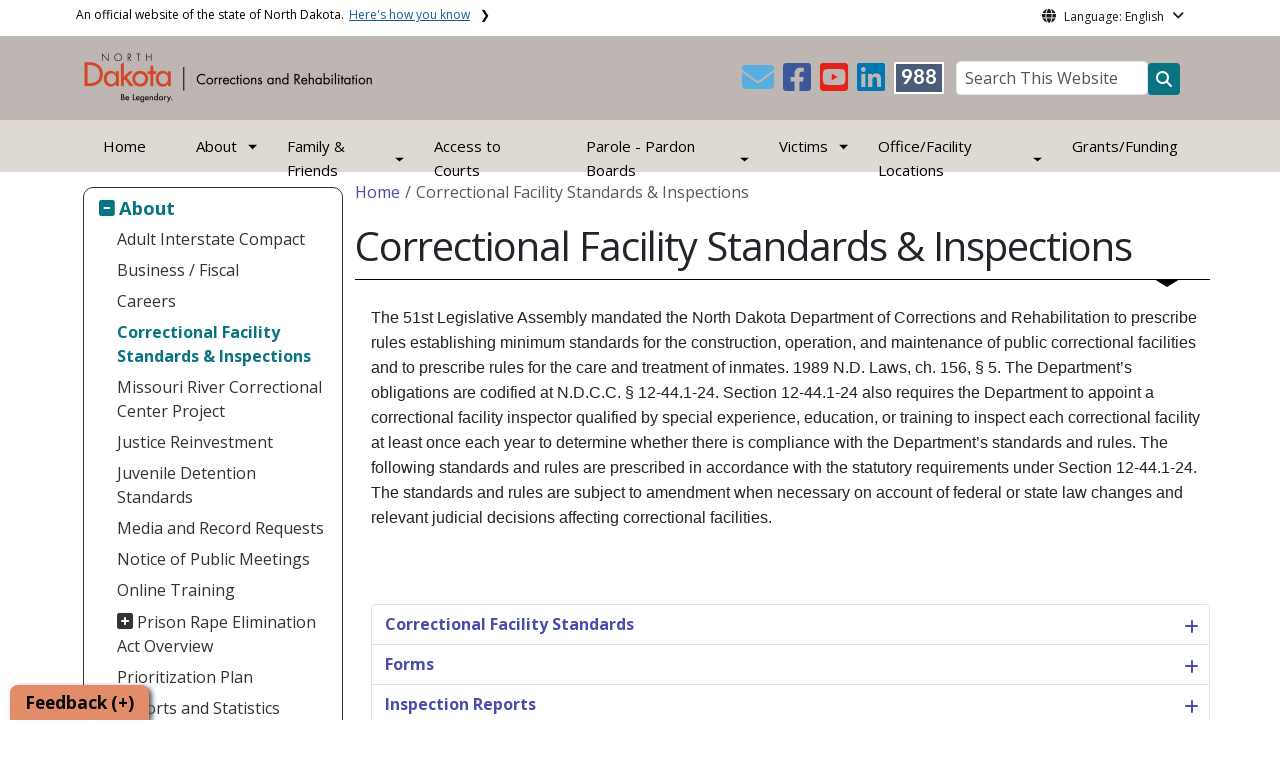

--- FILE ---
content_type: text/html; charset=UTF-8
request_url: https://www.docr.nd.gov/correctional-facility-standards-inspections
body_size: 90626
content:

<!DOCTYPE html>
<html lang="en" dir="ltr" prefix="content: http://purl.org/rss/1.0/modules/content/  dc: http://purl.org/dc/terms/  foaf: http://xmlns.com/foaf/0.1/  og: http://ogp.me/ns#  rdfs: http://www.w3.org/2000/01/rdf-schema#  schema: http://schema.org/  sioc: http://rdfs.org/sioc/ns#  sioct: http://rdfs.org/sioc/types#  skos: http://www.w3.org/2004/02/skos/core#  xsd: http://www.w3.org/2001/XMLSchema# " class="h-100">
  <head>
    <meta charset="utf-8" />
<noscript><style>form.antibot * :not(.antibot-message) { display: none !important; }</style>
</noscript><link rel="canonical" href="https://www.docr.nd.gov/correctional-facility-standards-inspections" />
<meta name="robots" content="index, follow" />
<link rel="image_src" href="https://itdcmst204.cmsstaging.nd.gov/sites/www/files/styles/image_original/public/documents/theme/Drupal%2010.png?itok=PB2ENQJA&amp;cb=02b67b1c" />
<meta property="og:site_name" content="North Dakota Department of Corrections and Rehabilitation" />
<meta property="og:type" content="website" />
<meta property="og:url" content="https://www.docr.nd.gov/correctional-facility-standards-inspections" />
<meta property="og:title" content="Correctional Facility Standards &amp; Inspections" />
<meta property="og:image" content="https://itdcmst204.cmsstaging.nd.gov/sites/www/files/styles/image_original/public/documents/theme/Drupal%2010.png?itok=PB2ENQJA&amp;cb=02b67b1c" />
<meta property="og:image:url" content="https://itdcmst204.cmsstaging.nd.gov/sites/www/files/styles/image_original/public/documents/theme/Drupal%2010.png?itok=PB2ENQJA&amp;cb=02b67b1c" />
<meta property="og:image:alt" content="social share image" />
<meta name="twitter:card" content="summary_large_image" />
<meta name="twitter:title" content="Correctional Facility Standards &amp; Inspections | North Dakota Department of Corrections and Rehabilitation" />
<meta name="twitter:image" content="https://itdcmst204.cmsstaging.nd.gov/sites/www/files/styles/twitter_share/public/documents/theme/Drupal%2010.png?itok=Ujz_Q1wh&amp;cb=02b67b1c" />
<meta name="twitter:image:alt" content="social share image" />
<meta name="Generator" content="Drupal 10 (https://www.drupal.org)" />
<meta name="MobileOptimized" content="width" />
<meta name="HandheldFriendly" content="true" />
<meta name="viewport" content="width=device-width, initial-scale=1.0" />
<link rel="icon" href="/sites/www/files/documents/theme/favicon.png" type="image/png" />
<script>window.a2a_config=window.a2a_config||{};a2a_config.callbacks=[];a2a_config.overlays=[];a2a_config.templates={};</script>

    <title>Correctional Facility Standards &amp; Inspections | North Dakota Department of Corrections and Rehabilitation</title>
    <link rel="stylesheet" media="all" href="/sites/www/files/css/css_57YhBZbZnTRlpIg1vHt0l7qssUWC_BcO4npjLmgPb3s.css?delta=0&amp;language=en&amp;theme=ndit_base&amp;include=[base64]" />
<link rel="stylesheet" media="all" href="/sites/all/modules/bootstrap_paragraphs/css/bootstrap-paragraphs-columns.min.css?t8lnzg" />
<link rel="stylesheet" media="all" href="/sites/www/files/css/css_pA-fRcewjKZhoMz-Ac6seWxfT9FWFcfqGpmdS7kdJbY.css?delta=2&amp;language=en&amp;theme=ndit_base&amp;include=[base64]" />
<link rel="stylesheet" media="all" href="/sites/www/files/css/css_nXvn_P6RBApu2DQoXE3kzt_Z-M_RqaI2fiuhXeypNYA.css?delta=3&amp;language=en&amp;theme=ndit_base&amp;include=[base64]" />

    <script type="application/json" data-drupal-selector="drupal-settings-json">{"path":{"baseUrl":"\/","pathPrefix":"","currentPath":"node\/95","currentPathIsAdmin":false,"isFront":false,"currentLanguage":"en"},"pluralDelimiter":"\u0003","suppressDeprecationErrors":true,"gtag":{"tagId":"G-1J6YVSW0B4","consentMode":false,"otherIds":[],"events":[],"additionalConfigInfo":[]},"ajaxPageState":{"libraries":"[base64]","theme":"ndit_base","theme_token":null},"ajaxTrustedUrl":[],"auto_height":{"selectors":".featured-card\r,.location-card\r,.featured-area"},"back_to_top":{"back_to_top_button_trigger":100,"back_to_top_speed":1200,"back_to_top_prevent_on_mobile":false,"back_to_top_prevent_in_admin":true,"back_to_top_button_type":"image","back_to_top_button_text":"Back to top"},"monsido":{"settings":{"token":"USsOeA96XC6qDRxcxRwIMA"}},"webform":{"dialog":{"options":{"narrow":{"title":"Narrow","width":600},"normal":{"title":"Normal","width":800},"wide":{"title":"Wide","width":1000}},"entity_type":"node","entity_id":"95"}},"data":{"extlink":{"extTarget":true,"extTargetAppendNewWindowLabel":"(opens in a new window)","extTargetNoOverride":false,"extNofollow":true,"extTitleNoOverride":false,"extNoreferrer":true,"extFollowNoOverride":false,"extClass":"ext","extLabel":"(link is external)","extImgClass":false,"extSubdomains":false,"extExclude":"(.nd.gov)","extInclude":"","extCssExclude":"","extCssInclude":"","extCssExplicit":".paragraph, .content, .region-header-icons, .quick-links, .btn","extAlert":true,"extAlertText":"You are now leaving the Department of Corrections and Rehabilitation website and entering a website created, operated, and maintained by another organization.","extHideIcons":false,"mailtoClass":"mailto","telClass":"tel","mailtoLabel":"(link sends email)","telLabel":"(link is a phone number)","extUseFontAwesome":false,"extIconPlacement":"after","extPreventOrphan":false,"extFaLinkClasses":"fa fa-external-link","extFaMailtoClasses":"fa fa-envelope-o","extAdditionalLinkClasses":"","extAdditionalMailtoClasses":"","extAdditionalTelClasses":"","extFaTelClasses":"fa fa-phone","whitelistedDomains":[],"extExcludeNoreferrer":""}},"user":{"uid":0,"permissionsHash":"ffc4d75beffcd6e3611c013ec3445482c79c536e50276e7a6de5ea98552bc49a"}}</script>
<script src="/sites/www/files/js/js_gAtESHN69eFOledwqqjcwj_E91X9o-3-erHJqIjyM7g.js?scope=header&amp;delta=0&amp;language=en&amp;theme=ndit_base&amp;include=[base64]"></script>
<script src="/sites/all/modules/google_tag/js/gtag.js?t8lnzg"></script>

  </head>
  <body class="path-node page-node-type-page  text-dark   d-flex flex-column h-100">
        <a href="#main-content" class="visually-hidden focusable skip-link">
      Skip to main content
    </a>
    
      <div class="dialog-off-canvas-main-canvas d-flex flex-column h-100" data-off-canvas-main-canvas>
    
  
  <div class="itd-banner-top d-print-none">
    <div class="container">
      <div class="row">
          <div class="region region-banner-top">
    <section class="views-element-container settings-tray-editable block block-views block-views-blockstate-information-block-1 clearfix" id="block-ndit-base-views-block-state-information-block-1" data-drupal-settingstray="editable">
      <div class="state-info">
      <div class="top-banner-accordion">
        <div class="top-banner-accordion-tab">
          <input type="checkbox" name="state-info" id="state-info-tab">
          <label for="state-info-tab" class="state-info-tab_label">An official website of the state of North Dakota. <span>Here's how you know</span></label>
          <div class="state-info-tab_content">
            <div class="state-info-tab_content_container">
              <div class="gov-means">
                <p><span><strong>The .gov means it's official.</strong></span>Official North Dakota websites will end in .gov. Before sharing sensitive information, make sure you're on a government site.</p>
              </div>
              
              <div class="secure-means">
                <p><span><strong>The site is secure.</strong></span>The <strong>https://</strong> ensures that you're connecting to the official website and that any information you provide is encrypted and sent securely.</p>
              </div>
            </div>
          </div>  
        </div>
      </div>
    </div>
  </section>

<section id="block-ndit-base-gtranslate" class="settings-tray-editable block block-gtranslate block-gtranslate-block clearfix" data-drupal-settingstray="editable">
  
    

      <div id="language_consent" class="gtranslate vanish">
    <div class="gtranslate_wrapper"></div><script>window.gtranslateSettings = {"switcher_horizontal_position":"left","switcher_vertical_position":"bottom","horizontal_position":"inline","vertical_position":"inline","float_switcher_open_direction":"top","switcher_open_direction":"bottom","default_language":"en","native_language_names":1,"detect_browser_language":0,"add_new_line":1,"select_language_label":"Select Language","flag_size":32,"flag_style":"2d","globe_size":60,"alt_flags":[],"wrapper_selector":".gtranslate_wrapper","url_structure":"none","custom_domains":null,"languages":["en","ar","zh-CN","fr","de","hi","ru","es","uk","vi","sw","eu","bs","hmn","ne","pa","ku","ps"],"custom_css":""}</script><script>(function(){var js = document.createElement('script');js.setAttribute('src', '/sites/all/modules/gtranslate/js/dropdown.js');js.setAttribute('data-gt-orig-url', '/correctional-facility-standards-inspections');js.setAttribute('data-gt-orig-domain', 'www.docr.nd.gov');document.body.appendChild(js);})();</script>
</div>

<div id="consent-trigger">
    <p id="language_placeholder">Language: English</p>
</div>

<noindex>
    <div id="consent_modal" class="modal fade" role="dialog">
        <div class="modal-dialog">
            <!-- Modal content-->
            <div class="modal-content consent-content">
                <div class="modal-header consent-content-header">Automatic translation disclaimer</div>

                <div class="modal-body consent-content-statement">
                    <p>The State of North Dakota provides automatic translation for nd.gov websites, courtesy of Google Translate. Please remember, though, that the English language version is considered the most accurate. In the event of a disagreement or discrepancy between the translation and the original English version of this web site or any notice or disclaimer, the original version will prevail.</p>
                </div>

                <div class="consent-content-footer">
                    <a href="#" id="gt_accept" class="consent-btn" data-dismiss="modal">Accept</a>
                    <a href="#" id="gt_decline" class="consent-btn" data-dismiss="modal">Decline</a>
                </div>
            </div>

        </div>
    </div>
</noindex>
  </section>


  </div>

      </div>
    </div>
  </div>

  <div id="header-background" class="d-print-none">
      <div class="region region-header-background">
    <section class="views-element-container d-none d-lg-block settings-tray-editable block block-views block-views-blocklogo-block-block-2 clearfix" id="block-ndit-base-views-block-logo-block-block-2" data-drupal-settingstray="editable">
  
    

      <div data-block="header_background block-ndit-base-views-block-logo-block-block-2"><div class="view view-logo-block view-id-logo_block view-display-id-block_2 js-view-dom-id-15c69f57d0d338630ca434f9f57f67d97ef2f2320bbb4813155e342341d43acb">
  
    
      
      <div class="view-content">
          <div></div>

    </div>
  
          </div>
</div>

  </section>


  </div>

          <header id="header" role="banner">
        <div class="container">
          <div class="row">
            <div class="col-lg-5 col-md-4 col-sm-6">
                <div class="region region-logo">
    <section class="views-element-container settings-tray-editable block block-views block-views-blocklogo-block-block-1 clearfix" id="block-ndit-base-views-block-logo-block-block-1" data-drupal-settingstray="editable">
  
    

      <div data-block="logo block-ndit-base-views-block-logo-block-block-1"><div class="view view-logo-block view-id-logo_block view-display-id-block_1 js-view-dom-id-1f7a7a3d4d8b2427126f7f3ac3db3b579242cfa0583d980d8130368314212c03">
  
    
      
      <div class="view-content">
          <div><a href="https://www.docr.nd.gov/" title="Home">  <img loading="lazy" src="/sites/www/files/styles/logo/public/documents/images/Corrections%20and%20Rehabilitation%20orange%20173C%20%26%20BLK.png?itok=trAN6s3l&amp;cb=39531770" width="307" height="64" alt="North Dakota Department of Corrections and Rehabilitation Logo" typeof="Image" class="img-fluid image-style-logo" />


</a></div>

    </div>
  
          </div>
</div>

  </section>


  </div>

            </div>
            <div class="col-lg-7 col-md-8 col-sm-6 header-right" class="hidden-print">
              <div id="quick-links">
                  <div class="region region-quick-links">
    <section class="views-element-container settings-tray-editable block block-views block-views-blockquick-links-config-block-1 clearfix" id="block-ndit-base-views-block-quick-links-config-block-1" data-drupal-settingstray="editable">
  
    

      <div data-block="quick_links block-ndit-base-views-block-quick-links-config-block-1"><div class="view view-quick-links-config view-id-quick_links_config view-display-id-block_1 js-view-dom-id-09389897a200c4b0eef71de39e696adeaf2cb2221201c7d019d83a60dd5085ba">
  
    
      
      <div class="view-content">
          <div class="views-row"><div class="quick-links"></div></div>

    </div>
  
          </div>
</div>

  </section>


  </div>

              </div>
              <div id="connectivity-zone">
                <div id="header-icons">
                    <div class="region region-header-icons">
    <section class="views-element-container social-links hidden-xs hidden-sm settings-tray-editable block block-views block-views-blocksocial-icons-config-block-1 clearfix" id="block-ndit-base-views-block-social-icons-config-block-1" data-drupal-settingstray="editable">
  
    

      <div data-block="header_icons block-ndit-base-views-block-social-icons-config-block-1"><div class="social-icons view view-social-icons-config view-id-social_icons_config view-display-id-block_1 js-view-dom-id-69ea11708ad5063104e86c396d75402e8b3360666d4eea27d6972bd0c045023b">
  
    
      
      <div class="view-content">
          <div class="social-inline"><a class="ndr-mail" href="/contact" title="Contact Us" role="button">
	<span aria-hidden="true" class="fas fa-envelope fa-2x"></span>
</a> </div>
    <div class="social-inline"><a class="ndr-facebook" rel="noopener noreferrer" href="https://www.facebook.com/NDDOCR/" target="_blank" title="Follow Us on Facebook" role="button">
				<span aria-hidden="true" class="fab fa-facebook-square fa-2x"></span>
			</a> <a class="ndr-youtube" rel="noopener noreferrer" href="https://www.youtube.com/channel/UC3fQSaucYvtQn1bMr0Y9yiQ/featured?view_as=subscriber" target="_blank" title="Subscribe to our YouTube" role="button">
					<span aria-hidden="true" class="fab fa-youtube-square fa-2x"></span>
				</a><a class="ndr-linkedin" rel="noopener noreferrer" href="https://www.linkedin.com/company/north-dakota-department-of-corrections-and-rehabilitation/" target="_blank" title="Link me on Linkedin" role="button">
					<span aria-hidden="true" class="fab fa-linkedin fa-2x"></span>
				</a></div>

    </div>
  
          </div>
</div>

  </section>

<section class="views-element-container suicide-prevention-icon hidden-xs settings-tray-editable block block-views block-views-blocksuicide-prevention-block-1 clearfix" id="block-ndit-base-views-block-suicide-prevention-block-1" data-drupal-settingstray="editable">
  
    

      <div data-block="header_icons block-ndit-base-views-block-suicide-prevention-block-1"><div class="view view-suicide-prevention view-id-suicide_prevention view-display-id-block_1 js-view-dom-id-9fd70f8146e5f27097aa3fbca415cde67456f2bdcca279b282546ad61a8ba15b">
  
    
      
      <div class="view-content">
          <div class="views-row"><div><span>    <div id="suicide-prevention-icon" class="slate">
    <a href="https://www.samhsa.gov/find-support/in-crisis" target="_blank" title="988 Suicide Prevention">
        <div class="sp-icon-wrapper">
            <div class="sp-icon">988</div>
        </div>
    </a>
</div></span></div></div>

    </div>
  
          </div>
</div>

  </section>


  </div>

                </div>
                <div id="header-search">
                    <div class="region region-search-box">
    <section id="block-ndit-base-searchbox" class="d-none d-sm-block search-box settings-tray-editable block block-block-content block-block-content6f619e1b-84c8-44eb-a198-cb10e1998c1e clearfix d-none d-sm-block search-box" data-drupal-settingstray="editable">
  
    

      <form action="/search" id="cse-search-box" class="form-inline search-form pull-right">
      <label for="searchbox-desk">Search This Website:</label>
      <input id="searchbox-desk" type="text" autocomplete="Search This Website" title="Search This Website" name="query" class="searchbox form-control" placeholder="Search This Website">
      <span class="search-button">
      <button class="btn btn-search" type="submit" aria-label="Search this website" onclick="createGoogleSearchCookie(window.location.href);">
      <span class="fa fa-search" aria-hidden="true"></span>
      </button>
      </span>
    </form>
  </section>


  </div>

                </div>
              </div>
            </div>
          </div>
        </div>
      </header>
      </div>

<div id="main-nav" class="navbar nav">
  <div class="site-navbar site-navbar-target">
    <div class="container">
      <div class="col-md-12">
          <div class="region region-agency-navigation">
    <nav id="ndit-base-mainnavigation-desktop" class="site-navigation position-relative text-right d-none d-md-block ndit-menu-desktop" data-drupal-settingstray="editable"
  role="navigation"
  aria-labelledby="ndit-base-mainnavigation-desktop-menu">

          
  
  <div class="visually-hidden" id="ndit-base-mainnavigation-desktop-menu">Main navigation</div>
  

        

<div class='ndit-desktop-menu d-none d-sm-block d-md-block d-lg-block'>
      <ul data-block="agency_navigation ndit-base-mainnavigation-desktop" class="site-menu main-menu js-clone-nav mr-auto d-none d-lg-block">
                            <li tabindex="0">
        <a href="/" class="nav-link" data-drupal-link-system-path="&lt;front&gt;">Home</a>
              </li>
                            <li class="has-children active" tabindex="0">
        <span class="nav-link has-children active">About</span>
                  <ul class='dropdown'>
                                                                              <li>
                <a href="/adult-interstate-compact" class="nav-link" data-drupal-link-system-path="node/98">Adult Interstate Compact</a>
                              </li>
                                                      <li>
                <a href="/business-fiscal" class="nav-link" data-drupal-link-system-path="node/70">Business / Fiscal</a>
                              </li>
                                                      <li>
                <a href="/careers" class="nav-link" data-drupal-link-system-path="node/106">Careers</a>
                              </li>
                                                      <li class="active">
                <a href="/correctional-facility-standards-inspections" class="nav-link active is-active" data-drupal-link-system-path="node/95" aria-current="page">Correctional Facility Standards &amp; Inspections</a>
                              </li>
                                                      <li>
                <a href="/missouri-river-correctional-center-building-project" class="nav-link" data-drupal-link-system-path="node/6661">Missouri River Correctional Center Project</a>
                              </li>
                                                      <li>
                <a href="/justice-reinvestment-initiative" class="nav-link" data-drupal-link-system-path="node/111">Justice Reinvestment</a>
                              </li>
                                                      <li>
                <a href="/juvenile-detention-standards" class="nav-link" data-drupal-link-system-path="node/101">Juvenile Detention Standards</a>
                              </li>
                                                      <li>
                <a href="/media-and-record-requests" class="nav-link" data-drupal-link-system-path="node/81">Media and Record Requests</a>
                              </li>
                                                      <li>
                <a href="/notice-public-meetings" class="nav-link" data-drupal-link-system-path="node/7191">Notice of Public Meetings</a>
                              </li>
                                                      <li>
                <a href="/online-training" class="nav-link" data-drupal-link-system-path="node/92">Online Training</a>
                              </li>
                                                      <li>
                <a href="/prison-rape-elimination-act-overview" class="nav-link" data-drupal-link-system-path="node/51">Prison Rape Elimination Act Overview</a>
                              </li>
                                                      <li>
                <a href="/prioritization-plan" class="nav-link" data-drupal-link-system-path="node/50">Prioritization Plan</a>
                              </li>
                                                      <li>
                <a href="/reports-and-statistics" class="nav-link" data-drupal-link-system-path="node/61">Reports and Statistics</a>
                              </li>
                      </ul>
              </li>
                            <li class="has-children" tabindex="0">
        <span class="nav-link has-children">Family &amp; Friends</span>
                  <ul class='dropdown'>
                                                                              <li>
                <a href="/resident-lookup" class="nav-link" data-drupal-link-system-path="node/102">Resident Lookup</a>
                              </li>
                                                      <li>
                <a href="/correspondence" class="nav-link" data-drupal-link-system-path="node/412">Correspondence</a>
                              </li>
                                                      <li>
                <a href="/children-incarcerated-parents-coip" class="nav-link" data-drupal-link-system-path="node/394">Children of Incarcerated Parents</a>
                              </li>
                                                      <li>
                <a href="https://www.docr.nd.gov/sites/www/files/documents/friends_family/Facility_Handbook_2024_English.pdf" target="_self" title="2024 Facility Handbook_English" class="nav-link">Facility Handbook (English)</a>
                              </li>
                                                      <li>
                <a href="https://www.docr.nd.gov/sites/www/files/documents/friends_family/Facility_Handbook_2024_SPANISH.pdf" target="_self" class="nav-link">Facility Handbook (Spanish)</a>
                              </li>
                                                      <li>
                <a href="/family-resources" class="nav-link" data-drupal-link-system-path="node/3629">Family Resources</a>
                              </li>
                                                      <li>
                <a href="/sending-money" class="nav-link" data-drupal-link-system-path="node/415">Sending Money</a>
                              </li>
                                                      <li>
                <a href="/telephone-calls" class="nav-link" data-drupal-link-system-path="node/413">Telephone Calls</a>
                              </li>
                                                      <li>
                <a href="/family-and-friends/#Visitation" class="nav-link">Visitation</a>
                              </li>
                                                      <li>
                <a href="/volunteers" class="nav-link" data-drupal-link-system-path="node/407">Volunteers</a>
                              </li>
                      </ul>
              </li>
                            <li tabindex="0">
        <a href="/access-courts" class="nav-link" data-drupal-link-system-path="node/408">Access to Courts</a>
              </li>
                            <li class="has-children" tabindex="0">
        <span class="nav-link has-children">Parole - Pardon Boards</span>
                  <ul class='dropdown'>
                                                                              <li>
                <a href="/parole-board" class="nav-link" data-drupal-link-system-path="node/94">Parole Board</a>
                              </li>
                                                      <li>
                <a href="/pardon-advisory-board" class="nav-link" data-drupal-link-system-path="node/409">Pardon Advisory Board</a>
                              </li>
                                                      <li>
                <a href="/parole-board-interview-schedule" class="nav-link" data-drupal-link-system-path="node/115">Parole Board Interview Schedule</a>
                              </li>
                                                      <li>
                <a href="/parole-release-dashboard" class="nav-link" data-drupal-link-system-path="node/11389">Parole Release Dashboard</a>
                              </li>
                      </ul>
              </li>
                            <li class="has-children" tabindex="0">
        <span title="Victims Services" class="nav-link has-children">Victims</span>
                  <ul class='dropdown'>
                                                                              <li>
                <a href="/victims-services" class="nav-link" data-drupal-link-system-path="node/55">Victims Home</a>
                              </li>
                                                      <li>
                <a href="/victim-services-program" class="nav-link" data-drupal-link-system-path="node/64">Victim Services Program</a>
                              </li>
                                                      <li>
                <a href="/victim-resources" class="nav-link" data-drupal-link-system-path="node/63">Victim Resources</a>
                              </li>
                                                      <li>
                <a href="/crime-victims-compensation" class="nav-link" data-drupal-link-system-path="node/65">Victims Compensation</a>
                              </li>
                                                      <li>
                <a href="/voca-grant-information" class="nav-link" data-drupal-link-system-path="node/66">VOCA Grant Information</a>
                              </li>
                                                      <li>
                <a href="/victim-notification-program-juvenile-offenders" class="nav-link" data-drupal-link-system-path="node/79">Victim Notification Program for Juvenile Offenders</a>
                              </li>
                      </ul>
              </li>
                            <li class="has-children" tabindex="0">
        <span class="nav-link has-children">Office/Facility Locations</span>
                  <ul class='dropdown'>
                                                                              <li>
                <a href="/adult-facilities" class="nav-link" data-drupal-link-system-path="node/86">Adult Facilities</a>
                              </li>
                                                      <li>
                <a href="/central-office" class="nav-link" data-drupal-link-system-path="node/96">Central Office</a>
                              </li>
                                                      <li>
                <a href="/division-juvenile-services" class="nav-link" data-drupal-link-system-path="node/87">Division of Juvenile Services</a>
                              </li>
                                                      <li>
                <a href="/parole-and-probation" class="nav-link" data-drupal-link-system-path="node/12162">Parole and Probation</a>
                              </li>
                                                      <li>
                <a href="/rough-rider-industries" class="nav-link" data-drupal-link-system-path="node/144">Rough Rider Industries</a>
                              </li>
                                                      <li>
                <a href="/transitional-facilities" class="nav-link" data-drupal-link-system-path="node/88">Transitional Facilities</a>
                              </li>
                      </ul>
              </li>
                            <li tabindex="0">
        <a href="/grantsfunding" class="nav-link" data-drupal-link-system-path="node/15944">Grants/Funding</a>
              </li>
      </ul>
</div>






  </nav>
<nav id="ndit-base-mainnavigation-mobile" class="site-navigation position-relative text-right d-block d-md-none" data-drupal-settingstray="editable"
  role="navigation"
  aria-labelledby="ndit-base-mainnavigation-mobile-menumobile">

          
  
  <div class="visually-hidden" id="ndit-base-mainnavigation-mobile-menumobile">Main navigation Mobile</div>
  

        


<div class='test d-block d-md-none'>
  <section id="block-ndit-base-mobilesearchblock" class="d-block d-sm-none settings-tray-editable block block-block-content block-block-content9809f971-ad16-4d8d-b305-b2e4176dcf89 clearfix" data-drupal-settingstray="editable">
  
    

      
            <div class="clearfix text-formatted field field--name-body field--type-text-with-summary field--label-hidden field__item">    <form action="/search" id="cse-search-box2" class="d-flex align-items-center">
    <label for="searchbox-mob" class="me-2">Search This Website:</label>
    <input id="searchbox-mob" type="text" autocomplete="Search This Website" title="Search This Website" name="query" class="form-control me-2" placeholder="Search This Website">
    <button class="btn btn-search" type="submit" aria-label="Search this website" onclick="createGoogleSearchCookie(window.location.href);">
    <span class="fa fa-search" aria-hidden="true"></span>
    </button>
    </form></div>
      
  </section>









<nav class="nav-mobile check">
<ul>
    <li class="menu-container">
        <input id="menu-toggle" type="checkbox" aria-label="Toggle Menu">
        <label for="menu-toggle" class="menu-button" aria-hidden="true" tabindex="0">
            <svg class="icon-open" viewBox="0 0 24 24">
                <path d="M3 18h18v-2H3v2zm0-5h18v-2H3v2zm0-7v2h18V6H3z"></path>
            </svg>
            <svg class="icon-close" viewBox="0 0 100 100">
                <path d="M83.288 88.13c-2.114 2.112-5.575 2.112-7.69 0L53.66 66.188c-2.113-2.112-5.572-2.112-7.686 0l-21.72 21.72c-2.114 2.113-5.572 2.113-7.687 0l-4.693-4.692c-2.114-2.114-2.114-5.573 0-7.688l21.72-21.72c2.112-2.115 2.112-5.574 0-7.687L11.87 24.4c-2.114-2.113-2.114-5.57 0-7.686l4.842-4.842c2.113-2.114 5.57-2.114 7.686 0l21.72 21.72c2.114 2.113 5.572 2.113 7.688 0l21.72-21.72c2.115-2.114 5.574-2.114 7.688 0l4.695 4.695c2.112 2.113 2.112 5.57-.002 7.686l-21.72 21.72c-2.112 2.114-2.112 5.573 0 7.686L88.13 75.6c2.112 2.11 2.112 5.572 0 7.687l-4.842 4.84z" />
            </svg>
        </label>
            <ul class="menu-sidebar d-print-none" aria-hidden="true">
        <span class="menu-sidebar-header">
            <button class="close-all">X</button>
        </span>
                    <li>
                                    <a href="/">Home</a>
                            </li>
                    <li class="active">
                                                        <input type="checkbox" autocomplete="Mobile Menu" id="sub-2" class="submenu-toggle">
                    <a class="submenu-label" href="">About</a>
                    <label class="arrow right padding-right" for="sub-2" tabindex="0">&#8250;</label>
                        <ul class="menu-sub">
        <span class="menu-sidebar-header">
            <button class="close-all">X</button>
        </span>
        <li class="menu-sub-title">
            <label class="submenu-label" for="sub-2" tabindex="0">Back</label>
            <div class="arrow left">&#8249;</div>
        </li>
        <li class="menu-sub-title cat-name">About</li>
                    <li>
                                    <a href="/adult-interstate-compact">Adult Interstate Compact</a>
                            </li>
                    <li>
                                    <a href="/business-fiscal">Business / Fiscal</a>
                            </li>
                    <li>
                                    <a href="/careers">Careers</a>
                            </li>
                    <li class="active">
                                    <a href="/correctional-facility-standards-inspections">Correctional Facility Standards &amp; Inspections</a>
                            </li>
                    <li>
                                    <a href="/missouri-river-correctional-center-building-project">Missouri River Correctional Center Project</a>
                            </li>
                    <li>
                                    <a href="/justice-reinvestment-initiative">Justice Reinvestment</a>
                            </li>
                    <li>
                                    <a href="/juvenile-detention-standards">Juvenile Detention Standards</a>
                            </li>
                    <li>
                                    <a href="/media-and-record-requests">Media and Record Requests</a>
                            </li>
                    <li>
                                    <a href="/notice-public-meetings">Notice of Public Meetings</a>
                            </li>
                    <li>
                                    <a href="/online-training">Online Training</a>
                            </li>
                    <li>
                                                        <input type="checkbox" autocomplete="Sub Menu Item" id="sub-2-11" class="submenu-toggle">
                    <a class="submenu-label" href="/prison-rape-elimination-act-overview">Prison Rape Elimination Act Overview</a>
                    <label class="arrow right padding-right" for="sub-2-11" tabindex="0">&#8250;</label>
                        <ul class="menu-sub">
        <span class="menu-sidebar-header">
            <button class="close-all">X</button>
        </span>
        <li class="menu-sub-title">
            <label class="submenu-label" for="sub-2-11" tabindex="0">Back</label>
            <div class="arrow left">&#8249;</div>
        </li>
        <li class="menu-sub-title cat-name">Prison Rape Elimination Act Overview</li>
                    <li>
                                    <a href="/prison-rape-elimination-act-overview/how-make-report">How to Make a Report</a>
                            </li>
                    <li>
                                    <a href="/prison-rape-elimination-act-overview/docr-prea-audit-reports-and-annual-reports">DOCR PREA Audit Reports and Annual Reports</a>
                            </li>
                    <li>
                                    <a href="/prison-rape-elimination-act-overview/contract-facilitys-prea-allegation-information">Contract Facility&#039;s PREA Allegation Information</a>
                            </li>
            </ul>

                            </li>
                    <li>
                                    <a href="/prioritization-plan">Prioritization Plan</a>
                            </li>
                    <li>
                                    <a href="/reports-and-statistics">Reports and Statistics</a>
                            </li>
            </ul>

                            </li>
                    <li>
                                                        <input type="checkbox" autocomplete="Mobile Menu" id="sub-3" class="submenu-toggle">
                    <a class="submenu-label" href="">Family &amp; Friends</a>
                    <label class="arrow right padding-right" for="sub-3" tabindex="0">&#8250;</label>
                        <ul class="menu-sub">
        <span class="menu-sidebar-header">
            <button class="close-all">X</button>
        </span>
        <li class="menu-sub-title">
            <label class="submenu-label" for="sub-3" tabindex="0">Back</label>
            <div class="arrow left">&#8249;</div>
        </li>
        <li class="menu-sub-title cat-name">Family &amp; Friends</li>
                    <li>
                                    <a href="/resident-lookup">Resident Lookup</a>
                            </li>
                    <li>
                                    <a href="/correspondence">Correspondence</a>
                            </li>
                    <li>
                                    <a href="/children-incarcerated-parents-coip">Children of Incarcerated Parents</a>
                            </li>
                    <li>
                                    <a href="https://www.docr.nd.gov/sites/www/files/documents/friends_family/Facility_Handbook_2024_English.pdf">Facility Handbook (English)</a>
                            </li>
                    <li>
                                    <a href="https://www.docr.nd.gov/sites/www/files/documents/friends_family/Facility_Handbook_2024_SPANISH.pdf">Facility Handbook (Spanish)</a>
                            </li>
                    <li>
                                    <a href="/family-resources">Family Resources</a>
                            </li>
                    <li>
                                    <a href="/sending-money">Sending Money</a>
                            </li>
                    <li>
                                    <a href="/telephone-calls">Telephone Calls</a>
                            </li>
                    <li>
                                    <a href="/family-and-friends/#Visitation">Visitation</a>
                            </li>
                    <li>
                                    <a href="/volunteers">Volunteers</a>
                            </li>
            </ul>

                            </li>
                    <li>
                                    <a href="/access-courts">Access to Courts</a>
                            </li>
                    <li>
                                                        <input type="checkbox" autocomplete="Mobile Menu" id="sub-5" class="submenu-toggle">
                    <a class="submenu-label" href="">Parole - Pardon Boards</a>
                    <label class="arrow right padding-right" for="sub-5" tabindex="0">&#8250;</label>
                        <ul class="menu-sub">
        <span class="menu-sidebar-header">
            <button class="close-all">X</button>
        </span>
        <li class="menu-sub-title">
            <label class="submenu-label" for="sub-5" tabindex="0">Back</label>
            <div class="arrow left">&#8249;</div>
        </li>
        <li class="menu-sub-title cat-name">Parole - Pardon Boards</li>
                    <li>
                                    <a href="/parole-board">Parole Board</a>
                            </li>
                    <li>
                                    <a href="/pardon-advisory-board">Pardon Advisory Board</a>
                            </li>
                    <li>
                                    <a href="/parole-board-interview-schedule">Parole Board Interview Schedule</a>
                            </li>
                    <li>
                                    <a href="/parole-release-dashboard">Parole Release Dashboard</a>
                            </li>
            </ul>

                            </li>
                    <li>
                                                        <input type="checkbox" autocomplete="Mobile Menu" id="sub-6" class="submenu-toggle">
                    <a class="submenu-label" href="">Victims</a>
                    <label class="arrow right padding-right" for="sub-6" tabindex="0">&#8250;</label>
                        <ul class="menu-sub">
        <span class="menu-sidebar-header">
            <button class="close-all">X</button>
        </span>
        <li class="menu-sub-title">
            <label class="submenu-label" for="sub-6" tabindex="0">Back</label>
            <div class="arrow left">&#8249;</div>
        </li>
        <li class="menu-sub-title cat-name">Victims</li>
                    <li>
                                    <a href="/victims-services">Victims Home</a>
                            </li>
                    <li>
                                    <a href="/victim-services-program">Victim Services Program</a>
                            </li>
                    <li>
                                    <a href="/victim-resources">Victim Resources</a>
                            </li>
                    <li>
                                    <a href="/crime-victims-compensation">Victims Compensation</a>
                            </li>
                    <li>
                                    <a href="/voca-grant-information">VOCA Grant Information</a>
                            </li>
                    <li>
                                    <a href="/victim-notification-program-juvenile-offenders">Victim Notification Program for Juvenile Offenders</a>
                            </li>
            </ul>

                            </li>
                    <li>
                                                        <input type="checkbox" autocomplete="Mobile Menu" id="sub-7" class="submenu-toggle">
                    <a class="submenu-label" href="">Office/Facility Locations</a>
                    <label class="arrow right padding-right" for="sub-7" tabindex="0">&#8250;</label>
                        <ul class="menu-sub">
        <span class="menu-sidebar-header">
            <button class="close-all">X</button>
        </span>
        <li class="menu-sub-title">
            <label class="submenu-label" for="sub-7" tabindex="0">Back</label>
            <div class="arrow left">&#8249;</div>
        </li>
        <li class="menu-sub-title cat-name">Office/Facility Locations</li>
                    <li>
                                                        <input type="checkbox" autocomplete="Sub Menu Item" id="sub-7-1" class="submenu-toggle">
                    <a class="submenu-label" href="/adult-facilities">Adult Facilities</a>
                    <label class="arrow right padding-right" for="sub-7-1" tabindex="0">&#8250;</label>
                        <ul class="menu-sub">
        <span class="menu-sidebar-header">
            <button class="close-all">X</button>
        </span>
        <li class="menu-sub-title">
            <label class="submenu-label" for="sub-7-1" tabindex="0">Back</label>
            <div class="arrow left">&#8249;</div>
        </li>
        <li class="menu-sub-title cat-name">Adult Facilities</li>
                    <li>
                                    <a href="/adult-facilities/north-dakota-state-penitentiary">North Dakota State Penitentiary</a>
                            </li>
                    <li>
                                                        <input type="checkbox" autocomplete="Sub Menu Item" id="sub-7-1-2" class="submenu-toggle">
                    <a class="submenu-label" href="/adult-facilities/james-river-correctional-center">James River Correctional Center</a>
                    <label class="arrow right padding-right" for="sub-7-1-2" tabindex="0">&#8250;</label>
                        <ul class="menu-sub">
        <span class="menu-sidebar-header">
            <button class="close-all">X</button>
        </span>
        <li class="menu-sub-title">
            <label class="submenu-label" for="sub-7-1-2" tabindex="0">Back</label>
            <div class="arrow left">&#8249;</div>
        </li>
        <li class="menu-sub-title cat-name">James River Correctional Center</li>
                    <li>
                                    <a href="/adult-facilities/james-river-correctional-center/james-river-minimum-unit">James River Minimum Unit</a>
                            </li>
            </ul>

                            </li>
                    <li>
                                    <a href="/adult-facilities/missouri-river-correctional-center">Missouri River Correctional Center</a>
                            </li>
                    <li>
                                    <a href="/adult-facilities/heart-river-correctional-center">Heart River Correctional Center</a>
                            </li>
                    <li>
                                    <a href="http://swmccc.govoffice3.com/?SEC=96853937-92B4-41ED-951E-BB4D16BE0717&amp;Type=B_BASIC">Dakota Women&#039;s Correctional and Rehabilitation Center</a>
                            </li>
            </ul>

                            </li>
                    <li>
                                    <a href="/central-office">Central Office</a>
                            </li>
                    <li>
                                                        <input type="checkbox" autocomplete="Sub Menu Item" id="sub-7-3" class="submenu-toggle">
                    <a class="submenu-label" href="/division-juvenile-services">Division of Juvenile Services</a>
                    <label class="arrow right padding-right" for="sub-7-3" tabindex="0">&#8250;</label>
                        <ul class="menu-sub">
        <span class="menu-sidebar-header">
            <button class="close-all">X</button>
        </span>
        <li class="menu-sub-title">
            <label class="submenu-label" for="sub-7-3" tabindex="0">Back</label>
            <div class="arrow left">&#8249;</div>
        </li>
        <li class="menu-sub-title cat-name">Division of Juvenile Services</li>
                    <li>
                                    <a href="/division-juvenile-services/brief-strategic-family-therapy-bsftr">Brief Strategic Family Therapy (BSFT®)</a>
                            </li>
                    <li>
                                    <a href="/division-juvenile-services/youth-correctional-center">Youth Correctional Center</a>
                            </li>
                    <li>
                                    <a href="/division-juvenile-services/youth-community-services">Youth Community Services</a>
                            </li>
            </ul>

                            </li>
                    <li>
                                                        <input type="checkbox" autocomplete="Sub Menu Item" id="sub-7-4" class="submenu-toggle">
                    <a class="submenu-label" href="/parole-and-probation">Parole and Probation</a>
                    <label class="arrow right padding-right" for="sub-7-4" tabindex="0">&#8250;</label>
                        <ul class="menu-sub">
        <span class="menu-sidebar-header">
            <button class="close-all">X</button>
        </span>
        <li class="menu-sub-title">
            <label class="submenu-label" for="sub-7-4" tabindex="0">Back</label>
            <div class="arrow left">&#8249;</div>
        </li>
        <li class="menu-sub-title cat-name">Parole and Probation</li>
                    <li>
                                    <a href="/parole-and-probation/pay-supervision-fees">Pay Supervision Fees</a>
                            </li>
                    <li>
                                    <a href="/parole-and-probation/petition-terminate-probation">Petition to Terminate Probation</a>
                            </li>
            </ul>

                            </li>
                    <li>
                                    <a href="/rough-rider-industries">Rough Rider Industries</a>
                            </li>
                    <li>
                                                        <input type="checkbox" autocomplete="Sub Menu Item" id="sub-7-6" class="submenu-toggle">
                    <a class="submenu-label" href="/transitional-facilities">Transitional Facilities</a>
                    <label class="arrow right padding-right" for="sub-7-6" tabindex="0">&#8250;</label>
                        <ul class="menu-sub">
        <span class="menu-sidebar-header">
            <button class="close-all">X</button>
        </span>
        <li class="menu-sub-title">
            <label class="submenu-label" for="sub-7-6" tabindex="0">Back</label>
            <div class="arrow left">&#8249;</div>
        </li>
        <li class="menu-sub-title cat-name">Transitional Facilities</li>
                    <li>
                                    <a href="/transitional-facilities/bismarck-transition-center">Bismarck Transition Center</a>
                            </li>
                    <li>
                                    <a href="/transitional-facilities/centre-inc">Centre Inc</a>
                            </li>
            </ul>

                            </li>
            </ul>

                            </li>
                    <li>
                                    <a href="/grantsfunding">Grants/Funding</a>
                            </li>
                <span class="menu-sidebar-footer">
            <div class="mobile-quick-links"><section class="views-element-container settings-tray-editable block block-views block-views-blockquick-links-config-block-1 clearfix" id="block-ndit-base-views-block-quick-links-config-block-1" data-drupal-settingstray="editable">
  
    

      <div data-block="quick_links block-ndit-base-views-block-quick-links-config-block-1"><div class="view view-quick-links-config view-id-quick_links_config view-display-id-block_1 js-view-dom-id-09389897a200c4b0eef71de39e696adeaf2cb2221201c7d019d83a60dd5085ba">
  
    
      
      <div class="view-content">
          <div class="views-row"><div class="quick-links"></div></div>

    </div>
  
          </div>
</div>

  </section>

</div>
                                                                <div class="suicide-prevention-mobile"><div class="views-element-container"><div class="view view-suicide-prevention view-id-suicide_prevention view-display-id-block_2 js-view-dom-id-88b6072558c15322ed755bd327fd6d7710f7336221b6f9d34c8f179c7449db30">
  
    
      
      <div class="view-content">
          <div class="views-row"><div><span><a href="https://www.samhsa.gov/find-support/in-crisis" target="_blank" id="sp-logo-link" title="988 Suicide Prevention">
    <div id="suicide-prevention-logo" class="navy">
      <div class="sp-inside-border">
      <div class="sp-left-wrapper">
        <div class="sp-988">988</div>
      </div>
    
      <div class="sp-right-wrapper">
		    <div class="sp-sc-wrapper">Suicide &amp; Crisis</div>
		    <div class="sp-lifeline-wrapper">Lifeline</div>
      </div>
    </div>
  </div>
</a></span></div></div>

    </div>
  
          </div>
</div>
</div>
                        <div class="social-mobile"><section class="views-element-container social-links hidden-lg hidden-md settings-tray-editable block block-views block-views-blocksocial-icons-config-block-1 clearfix" id="block-ndit-base-views-block-social-icons-config-block-1-2" data-drupal-settingstray="editable">
  
    

      <div data-block="footer_middle block-ndit-base-views-block-social-icons-config-block-1-2"><div class="social-icons view view-social-icons-config view-id-social_icons_config view-display-id-block_1 js-view-dom-id-e13b68013502900fbe41bb5572cc6f583c70fd9bf2df9c079e3bd1fb2b3c1891">
  
    
      
      <div class="view-content">
          <div class="social-inline"><a class="ndr-mail" href="/contact" title="Contact Us" role="button">
	<span aria-hidden="true" class="fas fa-envelope fa-2x"></span>
</a> </div>
    <div class="social-inline"><a class="ndr-facebook" rel="noopener noreferrer" href="https://www.facebook.com/NDDOCR/" target="_blank" title="Follow Us on Facebook" role="button">
				<span aria-hidden="true" class="fab fa-facebook-square fa-2x"></span>
			</a> <a class="ndr-youtube" rel="noopener noreferrer" href="https://www.youtube.com/channel/UC3fQSaucYvtQn1bMr0Y9yiQ/featured?view_as=subscriber" target="_blank" title="Subscribe to our YouTube" role="button">
					<span aria-hidden="true" class="fab fa-youtube-square fa-2x"></span>
				</a><a class="ndr-linkedin" rel="noopener noreferrer" href="https://www.linkedin.com/company/north-dakota-department-of-corrections-and-rehabilitation/" target="_blank" title="Link me on Linkedin" role="button">
					<span aria-hidden="true" class="fab fa-linkedin fa-2x"></span>
				</a></div>

    </div>
  
          </div>
</div>

  </section>

</div>
        </span>
    </ul>

    </li>
</ul>
</nav>

</div>







  </nav>

  </div>

              </div>
    </div>
  </div>
</div>

<div id="slideshow" class="hidden-print">
  <div class="container-fluid">
    <div class="row">
      <div class="col-md-12">
          <div class="region region-slider-area">
    <section class="views-element-container basealert settings-tray-editable block block-views block-views-blockhomepage-alerts-update-block-2 clearfix" id="block-ndit-base-views-block-homepage-alerts-update-block-2" data-drupal-settingstray="editable">
  
    

      <div data-block="slider_area block-ndit-base-views-block-homepage-alerts-update-block-2"><div class="view view-homepage-alerts-update view-id-homepage_alerts_update view-display-id-block_2 js-view-dom-id-db8205e1ace991117c1c512aa947696d3ce3090db1e9c4b9d4843f90d9a002c2">
  
    
      
  
          </div>
</div>

  </section>


  </div>

      </div>
    </div>
  </div>
</div>

  <div role="main" class="main-container  container js-quickedit-main-content">
    <div class="row">
                            
          

        
                      <aside class="col-sm-3 hidden-print d-none d-md-block" role="complementary">
                <div class="region region-sidebar-first">
    <nav class="hidden-xs" role="navigation" aria-labelledby="block-ndit-base-mainnavigation-3-menu" id="block-ndit-base-mainnavigation-3" class="d-none d-md-block settings-tray-editable" data-drupal-settingstray="editable">
            <h2 class="sr-only" id="block-ndit-base-mainnavigation-3-menu">Main navigation</h2>
    	<div class="tree-menu demo">
    
        <ul class="side-nav">
              
                  <li >
            <a href="/" data-drupal-link-system-path="&lt;front&gt;">Home</a>
        
                </li>
              
                  <li  class="expanded dropdown active selected">
            <a href="">About</a>
        
                          <ul class="side-nav">
              
                  <li >
            <a href="/adult-interstate-compact" data-drupal-link-system-path="node/98">Adult Interstate Compact</a>
        
                </li>
              
                  <li >
            <a href="/business-fiscal" data-drupal-link-system-path="node/70">Business / Fiscal</a>
        
                </li>
              
                  <li >
            <a href="/careers" data-drupal-link-system-path="node/106">Careers</a>
        
                </li>
              
                  <li  class="active selected">
            <a href="/correctional-facility-standards-inspections" data-drupal-link-system-path="node/95" class="is-active" aria-current="page">Correctional Facility Standards &amp; Inspections</a>
        
                </li>
              
                  <li >
            <a href="/missouri-river-correctional-center-building-project" data-drupal-link-system-path="node/6661">Missouri River Correctional Center Project</a>
        
                </li>
              
                  <li >
            <a href="/justice-reinvestment-initiative" data-drupal-link-system-path="node/111">Justice Reinvestment</a>
        
                </li>
              
                  <li >
            <a href="/juvenile-detention-standards" data-drupal-link-system-path="node/101">Juvenile Detention Standards</a>
        
                </li>
              
                  <li >
            <a href="/media-and-record-requests" data-drupal-link-system-path="node/81">Media and Record Requests</a>
        
                </li>
              
                  <li >
            <a href="/notice-public-meetings" data-drupal-link-system-path="node/7191">Notice of Public Meetings</a>
        
                </li>
              
                  <li >
            <a href="/online-training" data-drupal-link-system-path="node/92">Online Training</a>
        
                </li>
              
                  <li  class="expanded">
            <a href="/prison-rape-elimination-act-overview" data-drupal-link-system-path="node/51">Prison Rape Elimination Act Overview</a>
        
                          <ul class="side-nav">
              
                  <li >
            <a href="/prison-rape-elimination-act-overview/how-make-report" data-drupal-link-system-path="node/419">How to Make a Report</a>
        
                </li>
              
                  <li >
            <a href="/prison-rape-elimination-act-overview/docr-prea-audit-reports-and-annual-reports" data-drupal-link-system-path="node/417">DOCR PREA Audit Reports and Annual Reports</a>
        
                </li>
              
                  <li >
            <a href="/prison-rape-elimination-act-overview/contract-facilitys-prea-allegation-information" data-drupal-link-system-path="node/418">Contract Facility&#039;s PREA Allegation Information</a>
        
                </li>
          </ul>
  
                </li>
              
                  <li >
            <a href="/prioritization-plan" data-drupal-link-system-path="node/50">Prioritization Plan</a>
        
                </li>
              
                  <li >
            <a href="/reports-and-statistics" data-drupal-link-system-path="node/61">Reports and Statistics</a>
        
                </li>
          </ul>
  
                </li>
              
                  <li  class="expanded dropdown">
            <a href="">Family &amp; Friends</a>
        
                          <ul class="side-nav">
              
                  <li >
            <a href="/resident-lookup" data-drupal-link-system-path="node/102">Resident Lookup</a>
        
                </li>
              
                  <li >
            <a href="/correspondence" data-drupal-link-system-path="node/412">Correspondence</a>
        
                </li>
              
                  <li >
            <a href="/children-incarcerated-parents-coip" data-drupal-link-system-path="node/394">Children of Incarcerated Parents</a>
        
                </li>
              
                  <li >
            <a href="https://www.docr.nd.gov/sites/www/files/documents/friends_family/Facility_Handbook_2024_English.pdf" target="_self" title="2024 Facility Handbook_English">Facility Handbook (English)</a>
        
                </li>
              
                  <li >
            <a href="https://www.docr.nd.gov/sites/www/files/documents/friends_family/Facility_Handbook_2024_SPANISH.pdf" target="_self">Facility Handbook (Spanish)</a>
        
                </li>
              
                  <li >
            <a href="/family-resources" data-drupal-link-system-path="node/3629">Family Resources</a>
        
                </li>
              
                  <li >
            <a href="/sending-money" data-drupal-link-system-path="node/415">Sending Money</a>
        
                </li>
              
                  <li >
            <a href="/telephone-calls" data-drupal-link-system-path="node/413">Telephone Calls</a>
        
                </li>
              
                  <li >
            <a href="/family-and-friends/#Visitation">Visitation</a>
        
                </li>
              
                  <li >
            <a href="/volunteers" data-drupal-link-system-path="node/407">Volunteers</a>
        
                </li>
          </ul>
  
                </li>
              
                  <li >
            <a href="/access-courts" data-drupal-link-system-path="node/408">Access to Courts</a>
        
                </li>
              
                  <li  class="expanded dropdown">
            <a href="">Parole - Pardon Boards</a>
        
                          <ul class="side-nav">
              
                  <li >
            <a href="/parole-board" data-drupal-link-system-path="node/94">Parole Board</a>
        
                </li>
              
                  <li >
            <a href="/pardon-advisory-board" data-drupal-link-system-path="node/409">Pardon Advisory Board</a>
        
                </li>
              
                  <li >
            <a href="/parole-board-interview-schedule" data-drupal-link-system-path="node/115">Parole Board Interview Schedule</a>
        
                </li>
              
                  <li >
            <a href="/parole-release-dashboard" data-drupal-link-system-path="node/11389">Parole Release Dashboard</a>
        
                </li>
          </ul>
  
                </li>
              
                  <li  class="expanded dropdown">
            <a href="">Victims</a>
        
                          <ul class="side-nav">
              
                  <li >
            <a href="/victims-services" data-drupal-link-system-path="node/55">Victims Home</a>
        
                </li>
              
                  <li >
            <a href="/victim-services-program" data-drupal-link-system-path="node/64">Victim Services Program</a>
        
                </li>
              
                  <li >
            <a href="/victim-resources" data-drupal-link-system-path="node/63">Victim Resources</a>
        
                </li>
              
                  <li >
            <a href="/crime-victims-compensation" data-drupal-link-system-path="node/65">Victims Compensation</a>
        
                </li>
              
                  <li >
            <a href="/voca-grant-information" data-drupal-link-system-path="node/66">VOCA Grant Information</a>
        
                </li>
              
                  <li >
            <a href="/victim-notification-program-juvenile-offenders" data-drupal-link-system-path="node/79">Victim Notification Program for Juvenile Offenders</a>
        
                </li>
          </ul>
  
                </li>
              
                  <li  class="expanded dropdown">
            <a href="">Office/Facility Locations</a>
        
                          <ul class="side-nav">
              
                  <li  class="expanded">
            <a href="/adult-facilities" data-drupal-link-system-path="node/86">Adult Facilities</a>
        
                          <ul class="side-nav">
              
                  <li >
            <a href="/adult-facilities/north-dakota-state-penitentiary" data-drupal-link-system-path="node/80">North Dakota State Penitentiary</a>
        
                </li>
              
                  <li  class="expanded">
            <a href="/adult-facilities/james-river-correctional-center" data-drupal-link-system-path="node/84">James River Correctional Center</a>
        
                          <ul class="side-nav">
              
                  <li >
            <a href="/adult-facilities/james-river-correctional-center/james-river-minimum-unit" data-drupal-link-system-path="node/91">James River Minimum Unit</a>
        
                </li>
          </ul>
  
                </li>
              
                  <li >
            <a href="/adult-facilities/missouri-river-correctional-center" data-drupal-link-system-path="node/85">Missouri River Correctional Center</a>
        
                </li>
              
                  <li >
            <a href="/adult-facilities/heart-river-correctional-center" data-drupal-link-system-path="node/414">Heart River Correctional Center</a>
        
                </li>
              
                  <li >
            <a href="http://swmccc.govoffice3.com/?SEC=96853937-92B4-41ED-951E-BB4D16BE0717&amp;Type=B_BASIC">Dakota Women&#039;s Correctional and Rehabilitation Center</a>
        
                </li>
          </ul>
  
                </li>
              
                  <li >
            <a href="/central-office" data-drupal-link-system-path="node/96">Central Office</a>
        
                </li>
              
                  <li  class="expanded">
            <a href="/division-juvenile-services" data-drupal-link-system-path="node/87">Division of Juvenile Services</a>
        
                          <ul class="side-nav">
              
                  <li >
            <a href="/division-juvenile-services/brief-strategic-family-therapy-bsftr" data-drupal-link-system-path="node/13520">Brief Strategic Family Therapy (BSFT®)</a>
        
                </li>
              
                  <li >
            <a href="/division-juvenile-services/youth-correctional-center" data-drupal-link-system-path="node/71">Youth Correctional Center</a>
        
                </li>
              
                  <li >
            <a href="/division-juvenile-services/youth-community-services" data-drupal-link-system-path="node/83">Youth Community Services</a>
        
                </li>
          </ul>
  
                </li>
              
                  <li  class="expanded">
            <a href="/parole-and-probation" data-drupal-link-system-path="node/12162">Parole and Probation</a>
        
                          <ul class="side-nav">
              
                  <li >
            <a href="/parole-and-probation/pay-supervision-fees" data-drupal-link-system-path="node/93">Pay Supervision Fees</a>
        
                </li>
              
                  <li >
            <a href="/parole-and-probation/petition-terminate-probation" data-drupal-link-system-path="node/152">Petition to Terminate Probation</a>
        
                </li>
          </ul>
  
                </li>
              
                  <li >
            <a href="/rough-rider-industries" data-drupal-link-system-path="node/144">Rough Rider Industries</a>
        
                </li>
              
                  <li  class="expanded">
            <a href="/transitional-facilities" data-drupal-link-system-path="node/88">Transitional Facilities</a>
        
                          <ul class="side-nav">
              
                  <li >
            <a href="/transitional-facilities/bismarck-transition-center" data-drupal-link-system-path="node/89">Bismarck Transition Center</a>
        
                </li>
              
                  <li >
            <a href="/transitional-facilities/centre-inc" data-drupal-link-system-path="node/90">Centre Inc</a>
        
                </li>
          </ul>
  
                </li>
          </ul>
  
                </li>
              
                  <li >
            <a href="/grantsfunding" data-drupal-link-system-path="node/15944">Grants/Funding</a>
        
                </li>
          </ul>
  


	</div>
  </nav>

  </div>

            </aside>
                        

                  <section class="col-sm-9">

                
                
                
                                      
                  
                          <a id="main-content"></a>
                                                              <div class="region region-header">
    <section id="block-ndit-base-breadcrumbs-2" class="hidden-xs settings-tray-editable block block-system block-system-breadcrumb-block clearfix" data-drupal-settingstray="editable">
  
    

        <nav aria-label="breadcrumb">
    <div id="system-breadcrumb" class="visually-hidden">Breadcrumb</div>
    <ol class="breadcrumb">
          <li class="breadcrumb-item">
                  <a href="/">Home</a>
              </li>
    
      <li class="breadcrumb-item active">
        Correctional Facility Standards &amp; Inspections
      </li>
    </ol>
  </nav>

  </section>

<div data-drupal-messages-fallback class="hidden"></div>
<section id="block-ndit-base-page-title" class="block block-core block-page-title-block clearfix">
  
    

        <div class="page-header">
    <h1><span property="schema:name" class="field field--name-title field--type-string field--label-hidden">Correctional Facility Standards &amp; Inspections</span>
</h1>
  </div>

  </section>


  </div>

                                                <div class="region region-content">
    <section id="block-ndit-base-content" class="block block-system block-system-main-block clearfix">
  
    

      
<article data-history-node-id="95" about="/correctional-facility-standards-inspections" typeof="schema:WebPage" class="node node--type-page node--view-mode-full">

  
      <span property="schema:name" content="Correctional Facility Standards &amp; Inspections" class="hidden"></span>


  
  <div class="content">
    
      

  



    


  



<div class="paragraph paragraph--type--bp-columns paragraph--view-mode--default paragraph--id--413 paragraph--width--medium">
  <div class="paragraph__column">
                    <div class="row_content">
      
            <div class="field field--name-field-row-width field--type-list-string field--label-hidden field__item">Medium</div>
      <div class="paragraph--type--bp-columns__1col">
    <div>









<div class="paragraph paragraph--type--wysiwyg paragraph--view-mode--default paragraph--id--412">
  <div class="paragraph__column">
    
            <div class="clearfix text-formatted field field--name-field-wysiwyg-text field--type-text-long field--label-hidden field__item"><p><font face="Arial">The 51st Legislative Assembly mandated the North Dakota Department of Corrections and Rehabilitation to prescribe rules establishing minimum standards for the construction, operation, and maintenance of public correctional facilities and to prescribe rules for the care and treatment of inmates. 1989 N.D. Laws, ch. 156, § 5. The Department’s obligations are codified at N.D.C.C. § 12-44.1-24. Section 12-44.1-24 also requires the Department to appoint a correctional facility inspector qualified by special experience, education, or training to inspect each correctional facility at least once each year to determine whether there is compliance with the Department’s standards and rules. The following standards and rules are prescribed in accordance with the statutory requirements under Section 12-44.1-24. The standards and rules are subject to amendment when necessary on account of federal or state law changes and relevant judicial decisions affecting correctional facilities.</font></p><p>&nbsp;</p></div>
      
  </div>
</div>
</div>
  </div>
    </div>
  </div>
</div>

      

  



    


  



<div class="paragraph paragraph--type--bp-columns paragraph--view-mode--default paragraph--id--411 paragraph--width--medium">
  <div class="paragraph__column">
                    <div class="row_content">
      
            <div class="field field--name-field-row-width field--type-list-string field--label-hidden field__item">Medium</div>
      <div class="paragraph--type--bp-columns__1col">
    <div>  



<div class="accordion" id="heading-accordion-410-1">
      <div class="accordion-item ">
    <h2 class="accordion-header">
      <a class="accordion-button collapsed" data-bs-toggle="collapse" href="#collapse-accordion-410-1" aria-expanded="false" aria-controls="accordion-410-1" style="background-color: ;color: ;">
        Correctional Facility Standards
      </a>
    </h2>
    <div id="collapse-accordion-410-1" class="accordion-collapse collapse" data-bs-parent="#heading-accordion-410-1">
      <div class="accordion-body">
                                                                                                      









<div class="paragraph paragraph--type--bp-accordion-section paragraph--view-mode--default paragraph--id--434">
  <div class="paragraph__column">
    
            <div class="clearfix text-formatted field field--name-field-accordion-section-descript field--type-text-long field--label-hidden field__item"><p><a href="/sites/www/files/documents/jails/Jail%20Standards/2022%20Correctional%20Facility%20Standards.pdf" title="2022 Correctional Facility Standards">2022 Correctional Facility Standards</a></p><p><a href="/sites/www/files/documents/jails/Jail%20Standards/2023%20Correctional%20Facility%20Standards.pdf" title="2023 Correctional Facility Standards">2023 Correctional Facility Standards</a></p><p><a href="/sites/www/files/documents/2024%20Correctional%20Facility%20Standards.pdf" title="2024 Correctional Facility Standards">2024 Correctional Facility Standards</a></p><p><a href="/sites/www/files/documents/jails/Jail%20Standards/2025%20Correctional%20Facility%20Standards.pdf" title="2025 Correctional Facility Standards">2025 Correctional Facility Standards</a></p><p><a href="https://www.docr.nd.gov/sites/www/files/documents/jails/Jail%20Standards/2026%20Correctional%20Facility%20Standards.pdf">2026 Correctional Facility Standards</a></p></div>
      
  </div>
</div>

              </div>
    </div>
  </div>
    <div class="accordion-item ">
    <h2 class="accordion-header">
      <a class="accordion-button collapsed" data-bs-toggle="collapse" href="#collapse-accordion-410-2" aria-expanded="false" aria-controls="accordion-410-2" style="background-color: ;color: ;">
        Forms
      </a>
    </h2>
    <div id="collapse-accordion-410-2" class="accordion-collapse collapse" data-bs-parent="#heading-accordion-410-2">
      <div class="accordion-body">
                                                                                                      









<div class="paragraph paragraph--type--bp-accordion-section paragraph--view-mode--default paragraph--id--435">
  <div class="paragraph__column">
    
            <div class="clearfix text-formatted field field--name-field-accordion-section-descript field--type-text-long field--label-hidden field__item"><p><a href="/sites/www/files/documents/jails/Forms/SFN%2061141%20Extension%20of%20Length%20of%20Confinement%20Request.pdf" title="Extension of Length of Confinement">Extension of Length of Confinement Request</a></p>

<p><a href="/sites/www/files/documents/jails/Forms/SFN%2061140%20Significant%20Incident%20Reporting.pdf" target="_blank" title="Significant Incident Reporting">Significant Incident Reporting</a></p>

<p><a href="/sites/www/files/documents/jails/Forms/SFN%2061139%20Variance%20Request.pdf" target="_blank" title="Variance Request">Variance Request</a></p>

<p>&nbsp;</p>
</div>
      
  </div>
</div>

              </div>
    </div>
  </div>
    <div class="accordion-item ">
    <h2 class="accordion-header">
      <a class="accordion-button collapsed" data-bs-toggle="collapse" href="#collapse-accordion-410-3" aria-expanded="false" aria-controls="accordion-410-3" style="background-color: ;color: ;">
        Inspection Reports
      </a>
    </h2>
    <div id="collapse-accordion-410-3" class="accordion-collapse collapse" data-bs-parent="#heading-accordion-410-3">
      <div class="accordion-body">
                                                                                                      









<div class="paragraph paragraph--type--bp-accordion-section paragraph--view-mode--default paragraph--id--433">
  <div class="paragraph__column">
    
            <div class="clearfix text-formatted field field--name-field-accordion-section-descript field--type-text-long field--label-hidden field__item"><p><a href="/sites/www/files/documents/jails/Adams%20County%20Inspection.pdf">Adams County Inspection</a></p><p><a href="/sites/www/files/documents/jails/Barnes%20County%20Inspection.pdf">Barnes County Inspection</a></p><p><a href="/sites/www/files/documents/jails/Bottineau%20County%20Inspection.pdf" target="_blank">Bottineau County Inspection</a></p><p><a href="/sites/www/files/documents/jails/Bowman%20County%20Court%20Holding.pdf">Bowman County Court Holding</a></p><p><a href="/sites/www/files/documents/jails/Burleigh%20County%20Court%20Holding.pdf" title="Burleigh County Court Holding Inspection">Burleigh County Court Holding</a></p><p><a href="/sites/www/files/documents/jails/Burleigh%20Morton%20County%20Inspection.pdf" target="_blank">Burleigh Morton County Inspection</a></p><p><a href="/sites/www/files/documents/jails/Cass%20County%20Inspection.pdf" target="_blank">Cass County Inspection</a></p><p><a href="/sites/www/files/documents/jails/Cass%20County%20Lockup.pdf" target="_blank">Cass County Lockup</a></p><p><a href="/sites/www/files/documents/jails/Emmons%20County%20Inspection.pdf">Emmons County Inspection</a></p><p><a href="/sites/www/files/documents/jails/HACTC%20County%20Inspection.pdf" target="_blank" title="HACTC County Inspection.pdf">HACTC County Inspection</a></p><p><a href="/sites/www/files/documents/jails/Grand%20Forks%20Correctional%20Center%20Inspection.pdf">Grand Forks Correctional Center Inspection</a></p><p><a href="/sites/www/files/documents/jails/Lake%20Region%20Correctional%20Center.pdf">Lake Region Correctional Center</a></p><p><a href="/sites/www/files/documents/jails/McIntosh%20County%20Inspection.pdf">McIntosh County Inspection</a></p><p><a href="/sites/www/files/documents/jails/McKenzie County Inspection.pdf" target="_blank">McKenzie County Inspection</a></p><p><a href="/sites/www/files/documents/jails/McLean%20County%20Detention%20Center.pdf" target="_blank" title="McLean County Detention Center">McLean County Detention Center</a></p><p><a href="/sites/www/files/documents/jails/Mercer%20County%20Inspection.pdf" target="_blank" title="Mercer County Inspection">Mercer County Inspection</a></p><p><a href="/sites/www/files/documents/jails/Minot%20Police%20Department.pdf" target="_blank">Minot Police Department</a></p><p><a href="/sites/www/files/documents/jails/Morton%20County%20Court%20Holding.pdf" target="_blank" title="Morton County Court Holding Inspection">Morton County Court Holding</a></p><p><a href="/sites/www/files/documents/jails/Mountrail%20County%20Inspection.pdf">Mountrail County Inspection</a></p><p><a href="/sites/www/files/documents/jails/Pembina%20County%20Inspection.pdf">Pembina County Inspection</a></p><p><a href="/sites/www/files/documents/jails/Richland%20County%20Jail%20Inspection.pdf">Richland County Jail Inspection</a></p><p><a href="/sites/www/files/documents/jails/Rolette%20County%20Law%20Enforcement%20Center%20Inspection.pdf">Rolette County Law Enforcement Center Inspection</a></p><p class="MsoNormal"><a href="/sites/www/files/documents/jails/Stark%20County%20Court%20Holding.pdf">Stark County Court Holding</a></p><p class="MsoNormal"><a href="/sites/www/files/documents/jails/Stutsman%20County%20Inspection.pdf">Stutsman County Inspection</a></p><p><a href="/sites/www/files/documents/jails/Southwest%20Multi-County%20Correctional%20Center%20Inspection.pdf">Southwest Multi-County Correctional Center Inspection</a></p><p><a href="/sites/www/files/documents/jails/Tioga%20Police%20Department%20Court%20Holding.pdf">Tioga Police Department Court Holding</a></p><p><a href="/sites/www/files/documents/jails/Traill%20County%20Jail%20Inspection.pdf" target="_blank" data-entity-type="file" data-entity-uuid="6eb84b9f-5380-4558-b72c-f66c7d94bfe9" data-entity-substitution="file" title="Traill County Jail Inspection.pdf">Traill County Jail Inspection</a></p><p><a href="/sites/www/files/documents/jails/Walsh%20County%20Inspection.pdf">Walsh County Inspection</a></p><p><a href="/sites/www/files/documents/jails/Ward County Inspection.pdf" target="_blank">Ward County Inspection</a></p><p><a href="/sites/www/files/documents/jails/Wells%20County%20Inspection.pdf">Wells County Inspection</a></p><p><a href="/sites/www/files/documents/jails/Williams%20County%20Inspection.pdf" target="_blank">Williams County Inspection</a></p></div>
      
  </div>
</div>

              </div>
    </div>
  </div>
    <div class="accordion-item ">
    <h2 class="accordion-header">
      <a class="accordion-button collapsed" data-bs-toggle="collapse" href="#collapse-accordion-410-4" aria-expanded="false" aria-controls="accordion-410-4" style="background-color: ;color: ;">
        Orders
      </a>
    </h2>
    <div id="collapse-accordion-410-4" class="accordion-collapse collapse" data-bs-parent="#heading-accordion-410-4">
      <div class="accordion-body">
                                                                                                      









<div class="paragraph paragraph--type--bp-accordion-section paragraph--view-mode--default paragraph--id--575">
  <div class="paragraph__column">
    
            <div class="clearfix text-formatted field field--name-field-accordion-section-descript field--type-text-long field--label-hidden field__item"><p><a href="/sites/www/files/documents/McLean%20County%20Order%20of%20Noncompliance.pdf">McLean County Order of Noncompliance</a></p><p>&nbsp;</p></div>
      
  </div>
</div>

              </div>
    </div>
  </div>
  </div></div>
  </div>
    </div>
  </div>
</div>

  
  </div>

</article>

  </section>


  </div>

              </section>

                </div>
  </div>

  <footer class="footer hidden-print" role="contentinfo">
    <div class="container-fluid">
      <div class="row">
        <div id="port-footer" class="col-md-4 mb-3 mb-md-0">
            <div class="region region-footer-left">
    <section class="views-element-container settings-tray-editable block block-views block-views-blockfooter-left-block-1 clearfix" id="block-ndit-base-views-block-footer-left-block-1" data-drupal-settingstray="editable">
  
    

      <div data-block="footer_left block-ndit-base-views-block-footer-left-block-1"><div class="view view-footer-left view-id-footer_left view-display-id-block_1 js-view-dom-id-77ccebf64888a32d1b7d580606ae48189897793fab26f3b772a816380f706b42">
  
    
      
      <div class="view-content">
          <div class="views-row"><div class="config_pages config_pages--type--footer config_pages--view-mode--default config_pages--footer--default">
  
            <div class="clearfix text-formatted field field--name-field-footer-left field--type-text-long field--label-hidden field__item"><p>3100 Railroad Avenue |&nbsp;P.O. Box 1898 |&nbsp;Bismarck, ND 58502-1898<br>
Telephone: (701) 328-6390</p></div>
      
</div>
</div>

    </div>
  
          </div>
</div>

  </section>


  </div>

        </div>

        <div id="center-footer" class="col-md-4 mb-3 mb-md-0">
            <div class="region region-footer-middle">
    <nav role="navigation" aria-labelledby="block-ndit-base-footer-menu-menu" id="block-ndit-base-footer-menu" class="settings-tray-editable block block-menu navigation menu--footer" data-drupal-settingstray="editable">
            
  <h5 class="visually-hidden" id="block-ndit-base-footer-menu-menu">Footer</h5>
  

        
              <ul data-block="footer_middle block-ndit-base-footer-menu" class="nav navbar-nav">
                    <li class="nav-item">
        <a href="/contact" class="nav-link" data-drupal-link-system-path="contact">Contact</a>
              </li>
                <li class="nav-item">
        <a href="https://www.docr.nd.gov/accessibility-support" class="nav-link">Accessibility</a>
              </li>
                <li class="nav-item">
        <a href="https://www.nd.gov/content.htm?id=Disclaimer" class="nav-link">Disclaimer</a>
              </li>
                <li class="nav-item">
        <a href="https://www.nd.gov/content.htm?id=Privacy" class="nav-link">Privacy Policy</a>
              </li>
                <li class="nav-item">
        <a href="https://www.nd.gov/content.htm?id=Security" class="nav-link">Security Policy</a>
              </li>
        </ul>
  


  </nav>
<section class="views-element-container settings-tray-editable block block-views block-views-blockgov-delivery-block-1 clearfix" id="block-ndit-base-views-block-gov-delivery-block-1" data-drupal-settingstray="editable">
  
    

      <div data-block="footer_middle block-ndit-base-views-block-gov-delivery-block-1"><div class="view view-gov-delivery view-id-gov_delivery view-display-id-block_1 js-view-dom-id-dc2cf24d56ead711c1e1a3fd5116c6da3357756d277f51cf42b4fb426a48a715">
  
    
      
  
          </div>
</div>

  </section>

<section class="views-element-container social-links hidden-lg hidden-md settings-tray-editable block block-views block-views-blocksocial-icons-config-block-1 clearfix" id="block-ndit-base-views-block-social-icons-config-block-1-2" data-drupal-settingstray="editable">
  
    

      <div data-block="footer_middle block-ndit-base-views-block-social-icons-config-block-1-2"><div class="social-icons view view-social-icons-config view-id-social_icons_config view-display-id-block_1 js-view-dom-id-e13b68013502900fbe41bb5572cc6f583c70fd9bf2df9c079e3bd1fb2b3c1891">
  
    
      
      <div class="view-content">
          <div class="social-inline"><a class="ndr-mail" href="/contact" title="Contact Us" role="button">
	<span aria-hidden="true" class="fas fa-envelope fa-2x"></span>
</a> </div>
    <div class="social-inline"><a class="ndr-facebook" rel="noopener noreferrer" href="https://www.facebook.com/NDDOCR/" target="_blank" title="Follow Us on Facebook" role="button">
				<span aria-hidden="true" class="fab fa-facebook-square fa-2x"></span>
			</a> <a class="ndr-youtube" rel="noopener noreferrer" href="https://www.youtube.com/channel/UC3fQSaucYvtQn1bMr0Y9yiQ/featured?view_as=subscriber" target="_blank" title="Subscribe to our YouTube" role="button">
					<span aria-hidden="true" class="fab fa-youtube-square fa-2x"></span>
				</a><a class="ndr-linkedin" rel="noopener noreferrer" href="https://www.linkedin.com/company/north-dakota-department-of-corrections-and-rehabilitation/" target="_blank" title="Link me on Linkedin" role="button">
					<span aria-hidden="true" class="fab fa-linkedin fa-2x"></span>
				</a></div>

    </div>
  
          </div>
</div>

  </section>


  </div>

        </div>

        <div id="starboard-footer" class="col-md-4">
            <div class="region region-footer-right">
    <section class="views-element-container settings-tray-editable block block-views block-views-blockfeedback-block-block-1 clearfix" id="block-ndit-base-views-block-feedback-block-block-1" data-drupal-settingstray="editable">
  
    

      <div data-block="footer_right block-ndit-base-views-block-feedback-block-block-1"><div class="view view-feedback-block view-id-feedback_block view-display-id-block_1 js-view-dom-id-26789769059a9815b3622121f6bfc1df244db2328d11ff5362f26632594d225d">
  
    
      
      <div class="view-content">
          <div><div id="nd-feedback"><a class="webform-dialog webform-dialog-normal btn feedback btn-feedback" href="https://www.docr.nd.gov/form/feedback">Feedback (+)</a><span class="sr-only">Provide Website Feedback</span></div>
</div>

    </div>
  
          </div>
</div>

  </section>

<section class="views-element-container pull-right settings-tray-editable block block-views block-views-blocklogo-block-block-5 clearfix" id="block-ndit-base-views-block-logo-block-block-5" data-drupal-settingstray="editable">
  
    

      <div data-block="footer_right block-ndit-base-views-block-logo-block-block-5"><div class="view view-logo-block view-id-logo_block view-display-id-block_5 js-view-dom-id-b7d34b64ea068b3d0a2a3f596d788b011f7f579ee6198f0717902960d44d20bd">
  
    
      
      <div class="view-content">
          <div></div>

    </div>
  
          </div>
</div>

  </section>


  </div>

        </div>
      </div>
    </div>
  </footer>

  </div>

    
    <script type="text/javascript" async src="https://app-script.monsido.com/v2/monsido-script.js"></script>
    <script src="/sites/www/files/js/js_PVf1zvKlN0SbkVNsK3ybNw-IWjnfROj3ATfuivJsMKU.js?scope=footer&amp;delta=0&amp;language=en&amp;theme=ndit_base&amp;include=[base64]"></script>
<script src="https://static.addtoany.com/menu/page.js" defer></script>
<script src="/sites/www/files/js/js_yo46ot_Kg1SCWOeFkDsy0JYxnp8wNsXOKDLl68OOkoM.js?scope=footer&amp;delta=2&amp;language=en&amp;theme=ndit_base&amp;include=[base64]"></script>

  </body>
</html>
